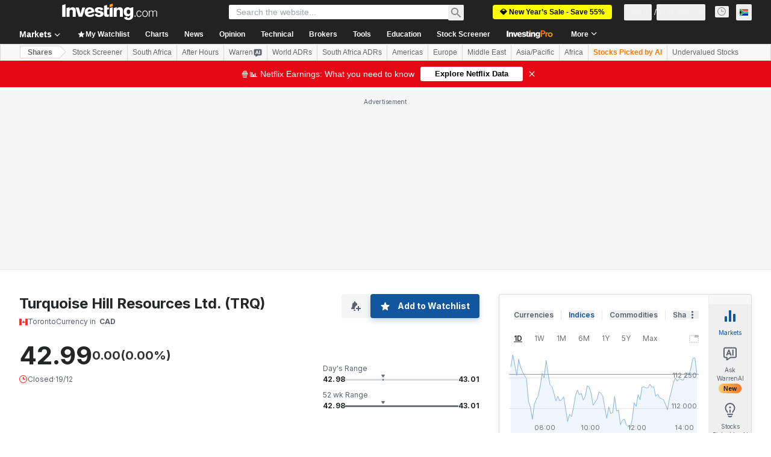

--- FILE ---
content_type: application/javascript
request_url: https://promos.investing.com/eu-a4flkt7l2b/z9gd/9a63d23b-49c1-4335-b698-e7f3ab10af6c/za.investing.com/jsonp/z?cb=1768906189243&callback=__dgop9i16lx4o8k
body_size: 710
content:
__dgop9i16lx4o8k({"geo":{"longitude":-83.0061,"latitude":39.9625,"zipcode":"43215","metro_code":535,"continent_name":"North America","continent_code":"NA","country_name":"United States","time_zone":"America/New_York","country_code":"US","ip":"3.138.178.17","region_code":"OH","city":"Columbus","region_name":"Ohio"},"da":"bg*br*al|Apple%bt*bm*bs*cb*bu*dl$0^j~m|131.0.0.0%v~d~f~primarySoftwareType|Robot%s~r~dg*e~b~dq*z|Blink%cn*ds*ba*ch*cc*n|Chrome%t~bl*ac~aa~g~y|macOS%ce*ah~bq*bd~dd*cq$0^cl*df*bp*ad|Desktop%bh*c~dc*dn*bi*ae~ci*cx*p~bk*de*bc*i~h|10.15.7%cd*w~cu*ck*l~u~partialIdentification*af~bz*db*ab*q~a*cp$0^dh*k|Apple%cr*ag|-","ts":1768906189618.0,"rand":672962,"success":true});